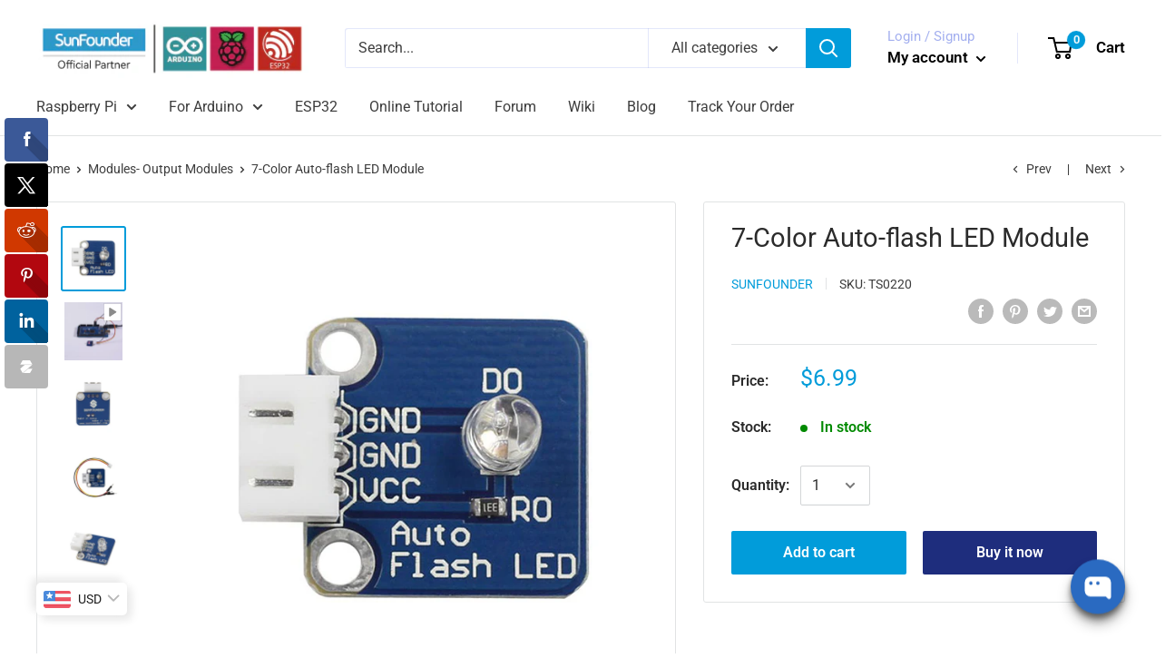

--- FILE ---
content_type: text/css
request_url: https://www.sunfounder.com/cdn/shop/t/2/assets/pagefly.2d3fc800.css?v=90592124173359826361630482022
body_size: 74
content:
.bojiJp{--pf-primary-color:#5d6b82;--pf-border-color:#d1d5db;opacity:1!important}.bojiJp:after,.bojiJp:before{content:"";display:table}.bojiJp:before{clear:both}.bojiJp *,.bojiJp :after,.bojiJp :before{box-sizing:border-box}.bojiJp [disabled]{cursor:default}.bojiJp [disabled]{pointer-events:none}.bojiJp [hidden]{display:none!important}.bojiJp [style*="--cw"]{padding:0 15px;width:100%;margin:auto;max-width:var(--cw)}.bojiJp .pf-r{display:-webkit-box;display:-webkit-flex;display:-ms-flexbox;display:flex;-webkit-flex-wrap:wrap;-ms-flex-wrap:wrap;flex-wrap:wrap}.bojiJp [style*="--c-xs"]{max-width:calc(100%/12*var(--c-xs));-webkit-flex-basis:calc(100%/12*var(--c-xs));-ms-flex-preferred-size:calc(100%/12*var(--c-xs));flex-basis:calc(100%/12*var(--c-xs))}.bojiJp [style*="--s-xs"]{margin:0 calc(-1 * var(--s-xs))}.bojiJp [style*="--s-xs"]>.pf-c{padding:var(--s-xs)}@media (min-width:1200px){.bojiJp [style*="--c-lg"]{max-width:calc(100%/12*var(--c-lg));-webkit-flex-basis:calc(100%/12*var(--c-lg));-ms-flex-preferred-size:calc(100%/12*var(--c-lg));flex-basis:calc(100%/12*var(--c-lg))}}.bojiJp .pf-r-eh>.pf-c{display:-webkit-box;display:-webkit-flex;display:-ms-flexbox;display:flex}.bojiJp .pf-r-eh>.pf-c>div{width:100%}.cuQiff{display:-webkit-box;display:-webkit-flex;display:-ms-flexbox;display:flex;-webkit-align-items:center;-webkit-box-align:center;-ms-flex-align:center;align-items:center;padding:16px 0;position:relative}.cuQiff:after,.cuQiff:before{content:'';width:100%;border-top:1em solid}.ljWfRO{position:relative}.iwisNA{padding:15px 0;position:relative}.cnkbFD:after,.cnkbFD:before{clear:both;display:block;content:''}@media all{.__pf .pf-73_{background-color:#fff;padding-top:5%;padding-bottom:0}.__pf .pf-70_{color:#e1e3e4;font-size:1px}.__pf .pf-70_ div{font-size:1px}.__pf .pf-77_{padding-bottom:8%;background-color:#fff;border-style:none}.__pf .pf-76_{border-style:none;background-color:#fff}.__pf .pf-75_{background-color:#fff}.__pf .pf-83_{background-color:#fff}.__pf .pf-80_{color:#e1e3e4;font-size:1px}}@font-face{font-family:FontAwesome;src:url('https://cdn.shopify.com/s/files/1/0090/9236/6436/files/fa.eot?v=4.7.0');src:url('https://cdn.shopify.com/s/files/1/0090/9236/6436/files/fa.eot?#iefix&v=4.7.0') format('embedded-opentype'),url('https://cdn.shopify.com/s/files/1/0090/9236/6436/files/fa.woff2?v=4.7.0') format('woff2'),url('https://cdn.shopify.com/s/files/1/0090/9236/6436/files/fa.woff?v=4.7.0') format('woff'),url('https://cdn.shopify.com/s/files/1/0090/9236/6436/files/fa.ttf?v=4.7.0') format('truetype'),url('https://cdn.shopify.com/s/files/1/0090/9236/6436/files/fa.svg?v=4.7.0#fontawesomeregular') format('svg');font-weight:400;font-style:normal;font-display:swap}@keyframes pfa-spin{0%{-webkit-transform:rotate(0);transform:rotate(0)}100%{-webkit-transform:rotate(359deg);transform:rotate(359deg)}}

--- FILE ---
content_type: text/javascript
request_url: https://www.sunfounder.com/cdn/shop/t/2/assets/custom.js?v=90373254691674712701599123345
body_size: -714
content:
//# sourceMappingURL=/cdn/shop/t/2/assets/custom.js.map?v=90373254691674712701599123345


--- FILE ---
content_type: text/javascript; charset=utf-8
request_url: https://www.sunfounder.com/collections/output-modules/products/7-color-led-module.js
body_size: 935
content:
{"id":5681921491105,"title":"7-Color Auto-flash LED Module","handle":"7-color-led-module","description":"\u003cp data-mce-fragment=\"1\"\u003e\u003ciframe title=\"YouTube video player\" src=\"https:\/\/www.youtube.com\/embed\/JblfW4_YjhE\" height=\"377\" width=\"670\" allowfullscreen=\"\" allow=\"accelerometer; autoplay; clipboard-write; encrypted-media; gyroscope; picture-in-picture\" frameborder=\"0\"\u003e\u003c\/iframe\u003e\u003c\/p\u003e\n\u003cp data-mce-fragment=\"1\"\u003eAuto-flash LED looks just like common LEDs (see Figure (a) for its schematic diagram). It is composed of a CMOS integrated circuit (IC) and an LED, as shown in Figure (b).\u003cbr data-mce-fragment=\"1\"\u003eIt contains a three-pin anti-reverse header (a 3-pin anti-reverse cable is provided) labeled with GND, GND, and VCC beside. Connect 5V or 3.3V to the VCC (the higher voltage you use, the LED will be brighter), then either of the GND to GND of the power. \u003cbr data-mce-fragment=\"1\"\u003e\u003cbr data-mce-fragment=\"1\"\u003eWhen using the diode, pay attention to its pole and not to connect it inversely. Generally, the longer pin is anode (connected to anode of the power source), though the case can be different. So please be careful when using it.\u003cbr data-mce-fragment=\"1\"\u003eWith a simple structure and small size, auto-flash LEDs are widely used in toys and alarm or warning circuits. \u003c\/p\u003e\n\u003ch3\u003eFeatures\u003c\/h3\u003e\n\u003cul\u003e\n\u003cli\u003eA module with an auto-flash LED that can flash up to 7 colors. \u003c\/li\u003e\n\u003cli\u003eNo programming needed. Just connect it with the power supply and it'll work. \u003c\/li\u003e\n\u003cli\u003eWorking voltage: 5V. \u003c\/li\u003e\n\u003cli\u003ePCB size: 2.0 x 2.0 cm. \u003c\/li\u003e\n\u003c\/ul\u003e\n\u003ch3\u003ePackage List \u003c\/h3\u003e\n\u003cul\u003e\n\u003cli\u003e7-color auto-flash LED module x 1\u003c\/li\u003e\n\u003cli\u003e3-Pin anti-reverse cable x1\u003c\/li\u003e\n\u003c\/ul\u003e","published_at":"2020-09-15T21:15:36+08:00","created_at":"2020-09-15T21:15:34+08:00","vendor":"SunFounder","type":"","tags":["module","output module"],"price":699,"price_min":699,"price_max":699,"available":true,"price_varies":false,"compare_at_price":null,"compare_at_price_min":0,"compare_at_price_max":0,"compare_at_price_varies":false,"variants":[{"id":36228282024097,"title":"Default Title","option1":"Default Title","option2":null,"option3":null,"sku":"TS0220","requires_shipping":true,"taxable":false,"featured_image":null,"available":true,"name":"7-Color Auto-flash LED Module","public_title":null,"options":["Default Title"],"price":699,"weight":10,"compare_at_price":null,"inventory_management":"shopify","barcode":"","requires_selling_plan":false,"selling_plan_allocations":[]}],"images":["\/\/cdn.shopify.com\/s\/files\/1\/0474\/7729\/3217\/products\/sunfounder-default-title-7-color-auto-flash-led-module-11225555402913.jpg?v=1768446779","\/\/cdn.shopify.com\/s\/files\/1\/0474\/7729\/3217\/products\/sunfounder-default-title-7-color-auto-flash-led-module-11225555435681.jpg?v=1768447363","\/\/cdn.shopify.com\/s\/files\/1\/0474\/7729\/3217\/products\/sunfounder-default-title-7-color-auto-flash-led-module-11225555468449.jpg?v=1768446773","\/\/cdn.shopify.com\/s\/files\/1\/0474\/7729\/3217\/products\/sunfounder-default-title-7-color-auto-flash-led-module-11225555501217.jpg?v=1768447360"],"featured_image":"\/\/cdn.shopify.com\/s\/files\/1\/0474\/7729\/3217\/products\/sunfounder-default-title-7-color-auto-flash-led-module-11225555402913.jpg?v=1768446779","options":[{"name":"Title","position":1,"values":["Default Title"]}],"url":"\/products\/7-color-led-module","media":[{"alt":"7-Color Auto-flash LED Module - SunFounder","id":11225555402913,"position":1,"preview_image":{"aspect_ratio":1.0,"height":700,"width":700,"src":"https:\/\/cdn.shopify.com\/s\/files\/1\/0474\/7729\/3217\/products\/sunfounder-default-title-7-color-auto-flash-led-module-11225555402913.jpg?v=1768446779"},"aspect_ratio":1.0,"height":700,"media_type":"image","src":"https:\/\/cdn.shopify.com\/s\/files\/1\/0474\/7729\/3217\/products\/sunfounder-default-title-7-color-auto-flash-led-module-11225555402913.jpg?v=1768446779","width":700},{"alt":null,"id":11524272128161,"position":2,"preview_image":{"aspect_ratio":1.0,"height":700,"width":700,"src":"https:\/\/cdn.shopify.com\/s\/files\/1\/0474\/7729\/3217\/products\/63beaa4cdaa047ba9b23afa9d6e34a25.thumbnail.0000000.jpg?v=1601461892"},"aspect_ratio":1.0,"duration":4170,"media_type":"video","sources":[{"format":"mp4","height":480,"mime_type":"video\/mp4","url":"https:\/\/cdn.shopify.com\/videos\/c\/vp\/63beaa4cdaa047ba9b23afa9d6e34a25\/63beaa4cdaa047ba9b23afa9d6e34a25.SD-480p-0.9Mbps.mp4","width":480},{"format":"m3u8","height":720,"mime_type":"application\/x-mpegURL","url":"https:\/\/cdn.shopify.com\/videos\/c\/vp\/63beaa4cdaa047ba9b23afa9d6e34a25\/63beaa4cdaa047ba9b23afa9d6e34a25.m3u8","width":720}]},{"alt":"7-Color Auto-flash LED Module - SunFounder","id":11225555435681,"position":3,"preview_image":{"aspect_ratio":1.0,"height":700,"width":700,"src":"https:\/\/cdn.shopify.com\/s\/files\/1\/0474\/7729\/3217\/products\/sunfounder-default-title-7-color-auto-flash-led-module-11225555435681.jpg?v=1768447363"},"aspect_ratio":1.0,"height":700,"media_type":"image","src":"https:\/\/cdn.shopify.com\/s\/files\/1\/0474\/7729\/3217\/products\/sunfounder-default-title-7-color-auto-flash-led-module-11225555435681.jpg?v=1768447363","width":700},{"alt":"7-Color Auto-flash LED Module - SunFounder","id":11225555468449,"position":4,"preview_image":{"aspect_ratio":1.0,"height":700,"width":700,"src":"https:\/\/cdn.shopify.com\/s\/files\/1\/0474\/7729\/3217\/products\/sunfounder-default-title-7-color-auto-flash-led-module-11225555468449.jpg?v=1768446773"},"aspect_ratio":1.0,"height":700,"media_type":"image","src":"https:\/\/cdn.shopify.com\/s\/files\/1\/0474\/7729\/3217\/products\/sunfounder-default-title-7-color-auto-flash-led-module-11225555468449.jpg?v=1768446773","width":700},{"alt":"7-Color Auto-flash LED Module - SunFounder","id":11225555501217,"position":5,"preview_image":{"aspect_ratio":1.0,"height":700,"width":700,"src":"https:\/\/cdn.shopify.com\/s\/files\/1\/0474\/7729\/3217\/products\/sunfounder-default-title-7-color-auto-flash-led-module-11225555501217.jpg?v=1768447360"},"aspect_ratio":1.0,"height":700,"media_type":"image","src":"https:\/\/cdn.shopify.com\/s\/files\/1\/0474\/7729\/3217\/products\/sunfounder-default-title-7-color-auto-flash-led-module-11225555501217.jpg?v=1768447360","width":700}],"requires_selling_plan":false,"selling_plan_groups":[]}

--- FILE ---
content_type: text/javascript
request_url: https://app.buynowbuttons.com/shopify/js/script.js
body_size: 4180
content:
class BNBAppButton {
  constructor(element) {
    if (!element) {
      console.error('BNB Button: Element not found');
      return;
    }

    this.element = element;
    this.productId = element.dataset.productId || element.dataset.bnbProductId;
    this.productHandle = element.dataset.productHandle || element.dataset.bnbProductHandle;
    // this.api_prefix = 'http://127.0.0.1:8000/api/v1/shopify/store';
    // this.api_prefix = 'https://app.buynowbuttons.com/api/v1/shopify/store';
    this.api_prefix = 'https://app.buynowbuttons.com/api/v1/shopify/store';
    this.storeName = element.dataset.storeName || window.Shopify?.shop || window.bnb_app_config?.storeName;
    this.customerId = element.dataset.cusId || null;
    this.customerName = element.dataset.cusName || null;
    this.bnb_country_code_key = "_bnb_country_code";
    this.bnb_country_name_key = "_bnb_country_name";
    this.variantSelector = window.bnb_app_config?.variantSelector || [
      {
        'type' : 'element',
        'attribute' : 'value',
        'query' : 'form[data-type="add-to-cart-form"] input[name="id"]'
      },
      {
        'type' : 'url-param',
        'query' : 'variant'
      },
      ...(window.bnb_app_config?.additionalVariantSelectors || [])
    ];

    // Validate required data
    if (!this.productId) {
      console.error('BNB Button: Missing required data attributes');
      return;
    }

    // Update the user country location
    this.getUserCountryLocation(true);

    // Initialize the button
    this.init();
  }

  // Initialize the button
  async init() {
    try {
      const userCountryLocation = await this.getUserCountryLocation();
      const response = await fetch(`${this.api_prefix}/get-button?${this.buildQueryString({
        product_id: this.productId,
        store_name: this.storeName,
        country_code: userCountryLocation?.country_code,
        country_name: userCountryLocation?.country_name
      })}`, {
        method: 'GET',
        headers: {
          'Content-Type': 'application/json',
        },
      });

      const data = await response.json();
      
      if (data.status && data.data) {
        // Apply custom font
        if(data.settings?.has_custom_font){
          const customFontLink = document.createElement('link');
          customFontLink.rel = 'stylesheet';
          customFontLink.id = 'bnb-buy-now-button-custom-font';
          customFontLink.href = `https://fonts.googleapis.com/css2?family=Lato&family=Roboto&family=Lobster&family=Poiret+One&family=Dancing+Script&family=Bangers&family=Playfair+Display&family=Chewy&family=Quicksand&family=Great+Vibes&family=Righteous&family=Crafty+Girls&family=Mystery+Quest&family=Montserrat&family=Oswald&family=Unica+One&family=Raleway&family=Carter+One&family=Varela+Round&family=Mulish&display=swap`;
          document.head.appendChild(customFontLink);
        }

        // Apply custom CSS
        if(data.settings?.custom_css){
          const style = document.createElement('style');
          style.id = 'bnb-buy-now-button-custom-css';
          style.textContent = data.settings.custom_css;
          document.head.appendChild(style);
        }

        // Append the button html
        this.element.innerHTML = data.data;

        // Bind the click event to the button
        this.element.addEventListener('click', (e) => {
          // Navigate to the marketplace
          this.navigateToMarketplace(e);
          // Update the analytics
          this.updateAnalytics(e);
        });

        // Build the modal popup
        if(data.settings?.is_popup_enabled){
          this.buildModalPopup(data.data);
        }
      } else {
        // Display API error message in hidden div
        const errorMessage = data.message || 'Unknown error occurred';
        console.error('BNB Button API Error:', errorMessage);
        this.element.innerHTML = `<div style="display:none !important;">${errorMessage}</div>`;
      }
    } catch (error) {
      console.error('BNB Button Network Error:', error);
      // Hide element on network/fetch errors
      this.element.style.display = 'none';
    }
  }

  // Navigate to the marketplace
  async navigateToMarketplace(e){
    const button = e?.target?.closest('a.bnb-buy-now-button-link');
    if(button){
      e.preventDefault();
      e.stopPropagation();
      e.stopImmediatePropagation();

      // Disable the button
      button.classList.add('disabled');

      // Default url
      const defaultUrl = button.href;
      const hasVariant = button.dataset.hasVariant === 'true';
      if(hasVariant){
        const variantId = this.getVariantId();
        if(variantId){
          // Fetching the variant url from the api
          const userCountryLocation = await this.getUserCountryLocation();
          const variantUrlRequest = await fetch(`${this.api_prefix}/get-variant-url?${this.buildQueryString({
            variant_id: variantId,
            store_name: this.storeName,
            button_id: button.dataset.bnbBtnId,
            country_code: userCountryLocation?.country_code,
            country_name: userCountryLocation?.country_name
          })}`, {
            method: 'GET',
            headers: {
              'Content-Type': 'application/json',
            },
          });
          const variantData = await variantUrlRequest.json();
          if(variantData.status && variantData.data){
            this.createAndRedirect(variantData.data);
          }
        }
      }

      // Redirect to the default url
      this.createAndRedirect(defaultUrl);

      // Enable the button
      if(button.classList.contains('disabled')){
        button.classList.remove('disabled');
      }
    }
  }

  // Update the button analytics
  async updateAnalytics(e) {
    const button = e?.target?.closest('a.bnb-buy-now-button-link');
    if(button){
      const buttonId = button.dataset.bnbBtnId;
      const userCountryLocation = await this.getUserCountryLocation();
      const response = await fetch(`${this.api_prefix}/analytics/${buttonId}`, {
        method: 'POST',
        headers: {
          'Content-Type': 'application/json',
        },
        body: JSON.stringify({
          store_name: this.storeName,
          ...this.getUserEnvironment(),
          customer_id: this.customerId,
          customer_name: this.customerName,
          country_code: userCountryLocation?.country_code,
          country_name: userCountryLocation?.country_name,
        }),
      });
      const data = await response.json();
      if(data.status){
        console.log('Button analytics updated successfully');
      }else{
        console.error('Button analytics update failed');
      }
    }
  }

  // Create and redirect to the url
  createAndRedirect(url = '') {
    if(!url){
      return;
    }
    const a = document.createElement('a');
    a.href = url;
    a.target = '_blank';
    a.rel = 'noopener noreferrer'; // security best practice
    document.body.appendChild(a); // ensure it’s in the DOM
    a.click();
    a.remove();
  }

  // Get the variant id
  getVariantId(){
    for(const selector of this.variantSelector){
      if(selector.type === 'element'){
        const element = document.querySelector(selector.query);
        if(element && selector.attribute){
          return element.getAttribute(selector.attribute);
        }
      }
      if(selector.type === 'url-param'){
        const urlParams = new URLSearchParams(window.location.search);
        const variant = urlParams.get(selector.query);
        if(variant){
          return variant;
        }
      }
    }
    return null;
  }

  // Get the user environment
  getUserEnvironment(){
    const ua = navigator.userAgent;
    let browser = "Unknown";
    let os = "Unknown";
    let deviceType = "desktop";

    // Detect Browser
    if (ua.indexOf("Firefox") > -1) {
      browser = "Firefox";
    } else if (ua.indexOf("Edg") > -1) {
      browser = "Edge";
    } else if (ua.indexOf("Chrome") > -1) {
      browser = "Chrome";
    } else if (ua.indexOf("Safari") > -1) {
      browser = "Safari";
    } else if (ua.indexOf("OPR") > -1 || ua.indexOf("Opera") > -1) {
      browser = "Opera";
    }

    // Detect OS
    if (ua.indexOf("Win") !== -1) {
      os = "Windows";
    } else if (ua.indexOf("Mac") !== -1) {
      os = "macOS";
    } else if (ua.indexOf("X11") !== -1) {
      os = "UNIX";
    } else if (ua.indexOf("Linux") !== -1) {
      os = "Linux";
    } else if (/Android/.test(ua)) {
      os = "Android";
    } else if (/iPhone|iPad|iPod/.test(ua)) {
      os = "iOS";
    }

    // Detect Device Type
    const isMobile = /Mobi|Android/i.test(ua);
    const isTablet = /Tablet|iPad/i.test(ua);

    if (isTablet) {
      deviceType = "tablet";
    } else if (isMobile) {
      deviceType = "mobile";
    }

    return {
      browser,
      os,
      deviceType,
      userAgent: ua,
    };
  }

  // Get the user location
  async getUserCountryLocation(force = false){
    // Check localStorage first
    const storedCode = window.localStorage.getItem(this.bnb_country_code_key);
    const storedName = window.localStorage.getItem(this.bnb_country_name_key);

    if (storedCode && storedName) {
      return {
        country_name: storedName,
        country_code: storedCode
      };
    }
    // Fetch the geo location data
    try {
      const geoLocationRequest = await fetch(`/browsing_context_suggestions.json?${this.buildQueryString({
        'country[enabled]': 'true',
        'language[enabled]': 'true'
      })}`);
      const geoLocationData = await geoLocationRequest.json();
      if(geoLocationData && geoLocationData?.detected_values && geoLocationData?.detected_values?.country){
        const country = geoLocationData?.detected_values?.country;
        window.localStorage.setItem(this.bnb_country_code_key, country?.handle);
        window.localStorage.setItem(this.bnb_country_name_key, country?.name);
        return {
          country_name : country?.name,
          country_code : country?.code
        };
      }else{
        return {
          country_name : null,
          country_code : null
        };
      }
    } catch (error) {
      console.error('BNB Button: Error fetching user country location', error);
      return {
        country_name : null,
        country_code : null
      };
    }
  }

  // Build the query string
  buildQueryString(params = {}){
    return Object.entries(params)
      .filter(([_, value]) => value !== undefined && value !== null && value !== "")
      .map(([key, value]) => `${encodeURIComponent(key)}=${encodeURIComponent(value)}`)
      .join("&");
  }

  // Build the modal popup
  async buildModalPopup(buttonHtml = ''){
    const productData = await this.getProductData();
    if(!productData){
      return;
    }
    const productTitle = productData?.title || '';
    const productImage = productData?.featured_image || productData?.media[0]?.src || productData?.images[0] || null;
    // Append Floating Icon
    const floatingIcon = document.createElement('div');
    floatingIcon.classList.add('bnb-buy-now-button-modal-floating-icon');
    floatingIcon.innerHTML = `
      <a href="#" class="bnb-buy-now-button-modal-floating-icon-link">
        <svg xmlns="http://www.w3.org/2000/svg" width="24" height="24" viewBox="0 0 24 24" fill="none" stroke="currentColor" stroke-width="2" stroke-linecap="round" stroke-linejoin="round" class="lucide lucide-shopping-bag-icon lucide-shopping-bag"><path d="M16 10a4 4 0 0 1-8 0"/><path d="M3.103 6.034h17.794"/><path d="M3.4 5.467a2 2 0 0 0-.4 1.2V20a2 2 0 0 0 2 2h14a2 2 0 0 0 2-2V6.667a2 2 0 0 0-.4-1.2l-2-2.667A2 2 0 0 0 17 2H7a2 2 0 0 0-1.6.8z"/></svg>
      </a>
    `;
    document.body.appendChild(floatingIcon);

    // Create modal overlay
    const modalOverlay = document.createElement('div');
    modalOverlay.classList.add('bnb-buy-now-button-modal-overlay');
    modalOverlay.id = 'bnb-buy-now-button-modal-overlay';
    document.body.appendChild(modalOverlay);

    // Create modal container
    const modalPopup = document.createElement('div');
    modalPopup.classList.add('bnb-buy-now-button-modal-popup');
    modalPopup.id = 'bnb-buy-now-button-modal-popup';
    // Modal HTML structure
    modalPopup.innerHTML = `
      <div class="bnb-buy-now-button-modal-content">
        <button class="bnb-buy-now-button-modal-close">&times;</button>
        <div class="bnb-buy-now-button-modal-body">
          <div class="bnb-buy-now-button-modal-image">
            ${productImage ? '<img src="'+productImage+'" alt="'+productTitle+'" />' : '<div class="bnb-buy-now-button-modal-image-placeholder"></div>'}
          </div>
          <div class="bnb-buy-now-button-modal-info">
            <h2 class="bnb-buy-now-button-modal-title">${productTitle}</h2>
            ${buttonHtml}
          </div>
        </div>
      </div>
    `;

    // Append modal to overlay
    modalOverlay.appendChild(modalPopup);

    // Add to document
    document.body.appendChild(modalOverlay);

    // Add event listeners
    this.addModalEventListeners(modalOverlay);

    // Bind the click event to the button
    modalOverlay.addEventListener('click', (e) => {
      // Navigate to the marketplace
      this.navigateToMarketplace(e);
      // Update the analytics
      this.updateAnalytics(e);
    });

    // Show the modal
    setTimeout(() => {
      modalOverlay.classList.add('show');
    }, 100);
  }

  // Add modal event listeners
  addModalEventListeners(modalOverlay) {
    // Close on overlay click
    modalOverlay.addEventListener('click', (e) => {
      if (e.target === modalOverlay) {
        this.closeModal();
      }
    });
  
    // Close on escape key
    document.addEventListener('keydown', (e) => {
      if (e.key === 'Escape') {
        this.closeModal();
      }
    });

    // Close on close button click
    const closeButton = modalOverlay.querySelector('.bnb-buy-now-button-modal-close');
    if (closeButton) {
      closeButton.addEventListener('click', () => {
        this.closeModal();
      });
    }

    // Bind the click event to the floating icon
    const floatingIcon = document.querySelector('.bnb-buy-now-button-modal-floating-icon-link');
    if (floatingIcon) {
      floatingIcon.addEventListener('click', (e) => {
        e.preventDefault();
        e.stopPropagation();
        e.stopImmediatePropagation();
        this.openModal();
      });
    }
  }

  // Close the modal
  closeModal() {
    const modal = document.getElementById('bnb-buy-now-button-modal-overlay');
    if (modal) {
      modal.classList.remove('show');
      setTimeout(() => {
        modal.style.display = 'none';
      }, 300);
    }
  }

  // Open the modal
  openModal(){
    const modal = document.getElementById('bnb-buy-now-button-modal-overlay');
    if (modal) {
      modal.style.display = 'flex';
      setTimeout(() => {
        modal.classList.add('show');
      }, 100);
    }
  }

  // Get the product data
  async getProductData(){
    try {
      if(!this.productHandle){
        return null;
      }
      const productRequest = await fetch(`/products/${this.productHandle}.js`);
      const productData = await productRequest.json();
      if(productData){
        return productData;
      }else{
        return null;
      }
    } catch (error) {
      console.error('BNB Button: Error fetching product data', error);
      return null;
    }
  }
}

--- FILE ---
content_type: application/javascript;charset=utf-8
request_url: https://shopify.heichat.net/shopify_chat/api/shop/bot-js?shop=sunfounder.myshopify.com&url=https%3A%2F%2Fwww.sunfounder.com%2Fcollections%2Foutput-modules%2Fproducts%2F7-color-led-module
body_size: 1823
content:
window.tiledeskSettings= 
      {
          projectid: "674ecde4b90ba9001aab261c",
          hideSettings: true,
          calloutTimer : 5,
socialLinks : [],
botImage : "https://images.heichat-static.com/heichat-images/bot-20251117_082908-b911df49-ec19-4a68-aa1e-16a5307582b3",
agentName : "Admin",
widgetSize : "large",
align : "right",
mobileViewMode : "fullscreen",
widgetTitle : "SunFounder",
heichatAppPlan : "Pro Max",
myCartConfig : {"enable":false,"show":false},
contactList : [{"type":"email","link":"mailto:service@sunfounder.com"}],
calloutDismissed : true,
calloutMsg : "Click here and start chatting with us",
themeColor : "#2A6AC1",
baseLocation : "https://shopify-cdn.heichat-static.com/widget",
baloonImage : "",
helpDocs : [],
shopifyShopName : "sunfounder.myshopify.com",
botId : "674ecde6b90ba9001aab26ad",
calloutTitle : "👋Need Help?",
promoCardConfig : {"enable":false,"frequency":"always","delay":10000,"closeRemembered":true,"displayDuration":15000,"closedInterval":10000,"maxDisplaysPerSession":3,"rotateProducts":true,"products":["picrawler-robot-kit","sunfounder-beginners-lab-starter-kit-with-original-arduino-uno-r3","sunfounder-raspberry-pi-pico-w-ultimate-starter-kit","raphael-kit","10inch-touchscreen-for-raspberrypi"]},
                             showAttachmentButton: false,
          hideHeaderConversationOptionsMenu: false,
          hideCloseConversationOptionMenu: true,
          hideRestartConversationOptionsMenu: false
      };
      (function(d, s, id) { 
          var w=window; var d=document; var i=function(){i.c(arguments);};
          i.q=[]; i.c=function(args){i.q.push(args);}; w.Tiledesk=i;                    
          var js, fjs=d.getElementsByTagName(s)[0];
          if (d.getElementById(id)) return;
          js=d.createElement(s); 
          js.id=id; js.async=true; js.src="https://shopify-cdn.heichat-static.com/widget/launch.d5376065.js";
          fjs.parentNode.insertBefore(js, fjs);
      }(document,'script','tiledesk-jssdk'));